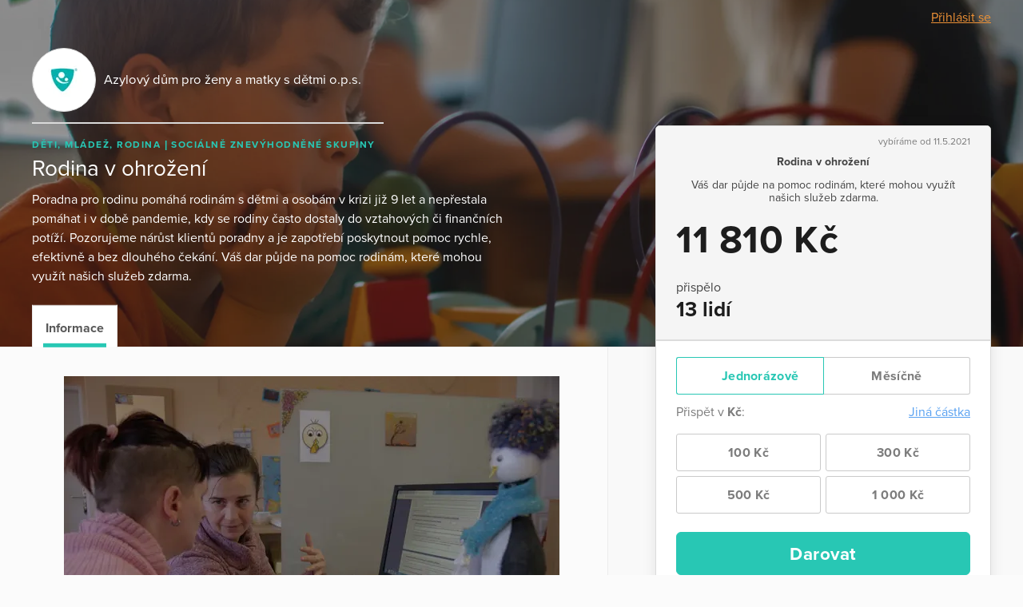

--- FILE ---
content_type: text/html; charset=utf-8
request_url: https://www.darujme.cz/projekt/1204733
body_size: 12123
content:
<!DOCTYPE html>
<html lang="cs">
<head>
    <meta charset="utf-8">
    <meta name="viewport" content="width=device-width">
    <link rel="stylesheet" href="/assets/styles/1766521754-portal.css" media="screen">
    <link rel="stylesheet" href="/assets/styles/1766521754-print.css" media="print">
    <link rel="stylesheet" href="//cdn.jsdelivr.net/gh/orestbida/cookieconsent@v2.7.1/dist/cookieconsent.css">

    <title>Rodina v ohrožení | Darujme.cz</title>
    <meta name="description" content="Poradna pro rodinu pomáhá rodinám s dětmi a osobám v krizi již 9 let a nepřestala pomáhat i v době pandemie, kdy se rodiny často dostaly do vztahových či finančních potíží. Pozorujeme nárůst klientů poradny a je zapotřebí poskytnout pomoc rychle, efektivně a bez dlouhého čekání. Váš dar půjde na pomoc rodinám, které mohou využít našich služeb zdarma.">

    <link rel="icon" type="image/png" href="/assets/images/favicon.png" sizes="16x16">
    <link rel="icon" type="image/png" href="/assets/images/favicon-32x32.png" sizes="32x32">

    <!--[if lt IE 9]>
    <script src="/assets/node_modules/lt-ie-9/lt-ie-9.min.js"></script>
    <![endif]-->

    
    <meta property="og:locale" content="cs_CZ">
    <meta property="og:type" content="website">
    <meta property="og:title" content="Rodina v ohrožení">
    <meta property="og:description" content="Poradna pro rodinu pomáhá rodinám s dětmi a osobám v krizi již 9 let a nepřestala pomáhat i v době pandemie, kdy se rodiny často dostaly do vztahových či finančních potíží. Pozorujeme nárůst klientů poradny a je zapotřebí poskytnout pomoc rychle, efektivně a bez dlouhého čekání. Váš dar půjde na pomoc rodinám, které mohou využít našich služeb zdarma.">
    <meta property="og:site_name" content="Darujme.cz">
    <meta property="og:image" content="https://s3.eu-central-1.amazonaws.com/uploads.darujme.cz/project/social/letak-1.jpg-cdc11cd4851902a4331e3ee6932dc4a6.jpg">
    <meta name="twitter:card" content="summary">

    <meta property="og:url" content="https://www.darujme.cz/projekt/1204733">

        <style type="text/css">.widget-secured, .promotion-social-purpose, .widget-custom-note { letter-spacing: 0.3px; } .project-article ul li:before, .promotion-content-body ul li:before, .promotion-content-synopsis ul li:before, .widget-description ul li:before { top: 0.75em; margin-top: -0.5em; background: rgba(40,199,180,0.5); } .project-article h1, .promotion-content-body h1, .promotion-content-synopsis h1, .widget-description h1, .project-article h2, .promotion-content-body h2, .promotion-content-synopsis h2, .widget-description h2, .project-article h3, .promotion-content-body h3, .promotion-content-synopsis h3, .widget-description h3, .project-article h4, .promotion-content-body h4, .promotion-content-synopsis h4, .widget-description h4, .project-article h5, .promotion-content-body h5, .promotion-content-synopsis h5, .widget-description h5, .project-article h6, .promotion-content-body h6, .promotion-content-synopsis h6, .widget-description h6 { font-family: 'proxima-nova', sans-serif; } .project-article ul ul, .promotion-content-body ul ul, .promotion-content-synopsis ul ul, .widget-description ul ul, .project-article ol ul, .promotion-content-body ol ul, .promotion-content-synopsis ol ul, .widget-description ol ul, .project-article ul ol, .promotion-content-body ul ol, .promotion-content-synopsis ul ol, .widget-description ul ol, .project-article ol ol, .promotion-content-body ol ol, .promotion-content-synopsis ol ol, .widget-description ol ol { font-size: 0.8em; } .project-article a, .promotion-content-body a, .promotion-content-synopsis a, .widget-description a, .promotionHead-author a, .promotion-social-textLink { color: #28c7b4; } .project-article blockquote, .promotion-content-body blockquote, .promotion-content-synopsis blockquote, .widget-description blockquote { border-left-color: #48dac9; } .promotionHead-author { font-weight: normal; } .promotionHead-author-name { font-weight: bold; } .promotionHead-title { margin: 0 0 0.25em 0; } .project .video-embed-wrapper, .promotion-content .video-embed-wrapper { padding-bottom: 56.25% ; } .button { background: #28c7b4; font-family: 'proxima-nova', sans-serif; font-weight: bold; letter-spacing: 0.5px; transition: color 0.3s, background 0.3s, padding-right 0.3s 0.5s; } .button:focus, .button:hover { background: #24b2a1; outline: none; } .button:active { background: #1f9d8e; box-shadow: inset 0 0 5px 0 #177267; } .button:before, .button:after { transition: opacity 0.3s 0.5s; } .button-ripple, .widget-submit:after { background-image: radial-gradient(circle, #000 10%, transparent 10.01%); -webkit-transform: scale(10, 10); transform: scale(10, 10); transition: opacity 1s, -webkit-transform 0.5s; transition: transform 0.5s, opacity 1s; transition: transform 0.5s, opacity 1s, -webkit-transform 0.5s; } .button.is-rippleReady .button-ripple, .widget-submit:active:after { -webkit-transform: scale(0, 0); transform: scale(0, 0); opacity: 0.2; } .button.view-secondary { border: 1px solid #28c7b4; color: #28c7b4; } .button.view-secondary:active { box-shadow: inset 0 0 1.5px 0 #1f9d8e; } .button.view-facebook:focus, .button.view-facebook:hover, .button.view-twitter:focus, .button.view-twitter:hover, .button.view-error:focus, .button.view-error:hover, .widget-periodic-button:hover, .widget-entries-button:hover, .widget-custom-input:focus, .widget-custom-input:hover, .widget-submit:focus, .widget-submit:hover, .widget-submit:active { outline: none; } .tag { color: #28c7b4; font-size: 0.75em; } .promotion-background-custom { box-shadow: 0 2px 15px rgba(50,50,50,0.3); } .promotion-background-custom img { opacity: 0.7; } .promotion-in + .promotion-in { -webkit-box-ordinal-group: 2; -ms-flex-order: 1; order: 1; } .tab { padding: 1em 1em 0.7em 1em; } .tab:before { left: 0.8em; right: 0.8em; background: #28c7b4; } .tab-count { right: 0.4em; padding: 0 0.16em; font-size: 0.75em; background: #28c7b4; border-radius: 0.67em; } .tab.is-active:before, .tab:hover:before { height: 0.3em; } .widget { box-shadow: 0 2px 18px 0 rgba(0,0,0,0.09); } .widget-title { margin: 0.7em 0 0 0; } .widget-project-select { background: transparent; } .widget-project-button, .widget-periodic-button, .widget-entries-button { letter-spacing: 0.3px; transition: box-shadow 0.3s, color 0.3s, border-color 0.3s, background 0.3s; } .widget-project-select:focus + .widget-project-button, .widget-project-select:active + .widget-project-button { outline: none; box-shadow: 0 0 7px 0 #b3b3b3; } .widget-current { letter-spacing: 0.6px; } .widget-bar-fill { background: #28c7b4; } .widget-bar-fill:before { background: rgba(255,255,255,0.2); } .widget-target { margin: 0.3em 0; } .widget-stats-in { margin: 0.75em -1em 0 -1em; } .widget-stats-item { padding: 0.5em 1em; } .widget-hide { width: 0.1px; height: 0.1px; } .widget-periodic-input:focus + .widget-periodic-button, .widget-entries-input:focus + .widget-entries-button, .widget-periodic-input:active + .widget-periodic-button, .widget-entries-input:active + .widget-entries-button { z-index: 1; outline: none; box-shadow: 0 0 7px 0 #b3b3b3; } .widget-periodic-input:checked + .widget-periodic-button, .widget-entries-input:checked + .widget-entries-button { z-index: 2; color: #28c7b4; border-color: #28c7b4; } .widget-periodic-button:first-of-type:before { border-right: 1px solid #28c7b4; } .widget-periodic-button:last-of-type { border-left-color: #28c7b4; } .widget-custom-open { transition: opacity 0.3s, visibility 0.3s; } .widget-custom-radio:checked ~ .widget-custom-open { visibility: hidden; opacity: 0; transition-delay: 0s; } .widget-custom-fieldset { transition: opacity 0.3s, max-height 0.3s, visibility 0.3s; } .widget-custom-radio:checked ~ .widget-custom-fieldset { opacity: 1; max-height: 50px; visibility: visible; transition-delay: 0s; } .widget-custom-input { letter-spacing: 0.3px; transition: box-shadow 0.3s, color 0.3s, border-color 0.3s, background 0.3s; background: transparent; } .widget-custom-note + .widget-custom-input { float: right; width: 50%; } .widget-submit { letter-spacing: 0.5px; transition: box-shadow 0.3s, color 0.3s, border-color 0.3s, background 0.3s; border-color: #28c7b4; background: #28c7b4; } .widget-bubble-frame, .widget-bubble-arrow { transition: border-color 0.2s, box-shadow 0.2s; } @media (min-width: 480px){ .promotionHead-title { font-size: 30px; } } @media (min-width: 768px){ .promotionHead-title { font-size: 45px; } .promotion-footer { display: -webkit-box; display: -ms-flexbox; display: flex; -ms-flex-wrap: wrap; flex-wrap: wrap; -webkit-box-align: end; -ms-flex-align: end; align-items: flex-end; } .promotion-footer-item { width: 50%; } } @media (max-width: 1099px){ .promotionHead { color: #434343; } .promotionHead-title { color: #1d1d1d; } } @media (min-width: 1100px){ .project-head-in { margin-left: 0; padding-bottom: 1em; } .project-body { margin-left: 0; padding-top: 80px; min-height: 600px; } .project-body:before { position: absolute; bottom: 0; top: 60px; left: calc(100% + 20px); width: 60vw; background: #f9f9f9; border-left: 1px solid #ebebeb; border-bottom: 1px solid #ebebeb; content: ''; } .project-body-divider { margin-left: -60vw; border-top-width: 2px; } .project-widget { position: absolute; top: 0; right: 0; left: 0; padding-top: 157px; margin-bottom: 0; display: -webkit-box; display: -ms-flexbox; display: flex; -webkit-box-pack: end; -ms-flex-pack: end; justify-content: flex-end; } .project-widget-in { padding-left: 20px; } .project-widget-frame { width: 420px; margin: 0; } .project-navigation { position: absolute; left: 0; top: 60px; -webkit-transform: translateY(-100%); transform: translateY(-100%); text-align: left; border: solid 1px #ebebeb; border-bottom: none; } .promotion { background: #f9f9f9; } .promotion:after { display: block; } .promotion-background { display: block; position: absolute; left: 0; right: 0; top: 0; text-align: center; } .promotion-in { position: relative; z-index: 1; display: -webkit-box; display: -ms-flexbox; display: flex; -ms-flex-wrap: wrap; flex-wrap: wrap; } .promotion-content-frame { border: 1px solid #ebebeb; } .promotion-content-wrap { width: 600px; } .promotion-content-video { width: 100%; } .promotion-content, .promotion-social { padding-left: 20px; padding-right: 20px; } .promotion-aside { -webkit-box-flex: 1; -ms-flex: 1; flex: 1; -webkit-box-ordinal-group: 2; -ms-flex-order: 1; order: 1; margin-left: 20px; display: -webkit-box; display: -ms-flexbox; display: flex; -webkit-box-pack: end; -ms-flex-pack: end; justify-content: flex-end; } .promotion-aside-in { width: 420px; } .promotion-footer { margin-top: 40px; } .promotion-navigation { padding: 0 20px; } .promotion-navigation-in { margin: 0 -0.8em; -webkit-box-pack: start; -ms-flex-pack: start; justify-content: flex-start; } } @media (min-width: 1240px){ .project-body { max-width: 700px; } .project-widget { max-width: none; width: 1240px; } } @media (min-width: 1200px){ .promotion-content-wrap { width: 680px; } } @media (max-width: 479px){ .widget-current { font-size: 10vw; } } @media (min-width: 440px){ .widget-periodic-input:checked + .widget-periodic-button .widget-tick, .widget-entries-input:checked + .widget-entries-button .widget-tick, .widget-submit .widget-tick { display: inline-block; } } </style>

    <script>
        window.dataLayer = window.dataLayer || [];
        
        dataLayer.push({"user":{"type":"Guest"},"page":{"type":"project_detail"},"client":{"organizationId":1200229,"organizationName":"Azylov\u00fd d\u016fm pro \u017eeny a matky s d\u011btmi o.p.s.","projectId":1204733,"projectName":"Rodina v ohro\u017een\u00ed"},"tracking":[]});
    </script>
    <script>
        (function(w,d,s,l,i){w[l]=w[l]||[];w[l].push({'gtm.start':new Date().getTime(),event:'gtm.js'});
        var f=d.getElementsByTagName(s)[0],j=d.createElement(s),dl=l!='dataLayer'?'&l='+l:'';j.async=true;
        j.src='https://www.googletagmanager.com/gtm.js?id='+i+dl;f.parentNode.insertBefore(j,f);
        })(window,document,'script','dataLayer',"GTM-KKFDBCQ");
    </script>

    <script>
        initComponents = [
            { name: 'shapes', data: { url: ""+'/assets/sprites/' + "1766521754-" + 'shapes.svg' } },
            { name: 'objectFit', data: { url: ""+'/assets/node_modules/objectFitPolyfill/dist/objectFitPolyfill.min.js' } },
            { name: 'buttonRipple', place: 'body', },
        ]
    </script>
</head>

<body class="f-js-disabled">
    <noscript>
        <iframe src="https://www.googletagmanager.com/ns.html?id=GTM-KKFDBCQ"
                height="0"
                width="0"
                style="display:none;visibility:hidden"
        >
        </iframe>
    </noscript>
<script>
    (function(){
        var body = document.body;
        body.className = body.className.replace(/(^|\s)f-js-disabled(?!\S)/g, '$1f-js-enabled');
    })();
</script>

    <div class="fillVH">
        <div class="fillVH-content">


<section class="simpleTopMenu">
    <div class="simpleTopMenu-wrapper">
        <div>
            <div class="menu-user">
                    <a href="/prihlaseni?_backlink=%2Fprojekt%2F1204733">
                        Přihlásit se
                    </a>
            </div>
        </div>
    </div>
</section>



<div class="project" id="project-6969adf31ffce">
    <section class="project-head">
        <div class="cover">

    <picture class="picture">
        <source sizes="100vw" srcset="https://images.darujme.cz/[base64] 300w, https://images.darujme.cz/[base64] 900w, https://images.darujme.cz/[base64] 1500w, https://images.darujme.cz/[base64] 2100w, https://images.darujme.cz/[base64] 2700w">
        <img class="cover-image cover-transparency-100" src="https://s3.eu-central-1.amazonaws.com/uploads.darujme.cz/project/header/letak-1.jpg-932d03185a3851d4c21abc6c9658d7a8.jpg" alt="" loading="lazy">
    </picture>
        </div>

        <div class="wrap">
            <div class="project-head-in">



<section class="organizationHead view-aside">
        <a href="/organizace/1200229" class="organizationHead-title-link">
    <div class="organizationHead-logo">

<div class="organizationLogo view-medium">
    <div class="organizationLogo-in">


<div class="avatar view-logo">

    <picture class="picture">
        <source sizes="48px" srcset="https://images.darujme.cz/[base64] 48w, https://images.darujme.cz/[base64] 72w, https://images.darujme.cz/[base64] 96w, https://images.darujme.cz/[base64] 144w">
        <img class="avatar-image" data-object-fit="contain" src="https://s3.eu-central-1.amazonaws.com/uploads.darujme.cz/organization/logo/logo-mensi.jpg-4RusevbD7W4Ogi0HDsCE3VAF.jpg" alt="" loading="lazy">
    </picture>
</div>
    </div>
</div>
    </div>
    <h1 class="organizationHead-title">
            Azylový dům pro ženy a matky s dětmi o.p.s.
    </h1>
<hr class="hr view-aside organizationHead-separator">
        </a>
</section>

<div class="projectGist view-detail">

<div class="tag-wrap">
    <span class="tag">
            Děti, mládež, rodina
    </span>
    <span class="tag">
            Sociálně znevýhodněné skupiny
    </span>
</div>
        <h1 class="projectGist-title">
            Rodina v ohrožení
        </h1>
        <p class="projectGist-description ">
                Poradna pro rodinu pomáhá rodinám s dětmi a osobám v krizi již 9 let a nepřestala pomáhat i v době pandemie, kdy se rodiny často dostaly do vztahových či finančních potíží. Pozorujeme nárůst klientů poradny a je zapotřebí poskytnout pomoc rychle, efektivně a bez dlouhého čekání. Váš dar půjde na pomoc rodinám, které mohou využít našich služeb zdarma.
        </p>
</div>
            </div>
        </div>
    </section>

    <section class="project-widget">
        <div class="project-widget-in">
            <div class="project-widget-frame">
                <div class="sticky view-widget" id="sticky-6969adf32167e">

 

<div id="portal-widget6969adf32223c">





<form action="/darovat/1204733" method="get" id="widget" class="widget widget-oneTime" target="_top">
    <input type="hidden" name="currency" value="CZK">
    <input type="hidden" name="locale" value="cs">
    <input type="hidden" name="portalWidget" value="1">

        <input name="project" type="hidden" value="1204733">

    <div class="widget-head">

        <div class="widget-start">
            vybíráme od 11.5.2021
        </div>

        <h1 class="widget-title">
            Rodina v ohrožení
        </h1>




        <div class="widget-description">
            Váš dar půjde na pomoc rodinám, které mohou využít našich služeb zdarma.
        </div>

        <div class="widget-progress">

                <div class="widget-current">
                    11 810 Kč
                </div>
        </div>

        <div class="widget-stats">
            <div class="widget-stats-in">
                <div class="widget-stats-item">
                    <h2 class="widget-stats-title">
                        přispělo
                    </h2>
                    <div class="widget-stats-value">
                        13 lidí
                    </div>
                </div>
            </div>
        </div>

    </div>


    <div class="widget-body">
                <div id="frequency" class="widget-periodic">
                        <input id="periodic-6969adf32245b" class="widget-hide widget-periodic-input" type="radio" name="frequency" value="once" checked>
                        <label for="periodic-6969adf32245b" class="widget-periodic-button">
    <span class="widget-tick">


    <svg class="shape shape-success" aria-label="" title=""
        role="img">
        <use href="#shape-success"></use>
    </svg>
    </span>
                            Jednorázově
                        </label>

                        <input id="periodic-6969adf3224c6" class="widget-hide widget-periodic-input" type="radio" name="frequency" value="monthly">
                        <label for="periodic-6969adf3224c6" class="widget-periodic-button">
    <span class="widget-tick">


    <svg class="shape shape-success" aria-label="" title=""
        role="img">
        <use href="#shape-success"></use>
    </svg>
    </span>
                            Měsíčně
                        </label>
                </div>


            <div id="amount">
                <div class="widget-custom widget-visible-conditional widget-visible-recurrent widget-visible-oneTime">
                    <input id="widget-custom-open" class="widget-hide widget-custom-radio" type="radio" name="entry" value="custom">
                    <div class="widget-custom-title">

                        Přispět v                         <span class="widget-custom-currency">Kč</span>:
                    </div>
                    <label for="widget-custom-open" class="widget-custom-open">
                        Jiná částka
                    </label>
                    <div class="widget-custom-fieldset">
                        <label for="custom-amount" class="widget-custom-note">
                            Napište prosím částku,<br>
kterou chcete přispět.
                        </label>
                        <input id="custom-amount" class="widget-custom-input" type="number" min="1"
                                     name="custom-amount" data-value-pattern="%amount%&nbsp;Kč">
                    </div>
                </div>

                <div class="widget-visible-conditional widget-visible-oneTime">
                    <div class="widget-entries widget-entries-even">
                        <div class="widget-entries-item">
                            <input id="entry-6969adf3225cc" class="widget-hide widget-entries-input" type="radio" name="entry"
                                         data-id="1618154"
                                         value="100" data-value-formatted="100 Kč"
                                         data-default=""
                                         data-pledge-type="one_time_pledge">
                            <label for="entry-6969adf3225cc" class="widget-entries-button">
    <span class="widget-tick">


    <svg class="shape shape-success" aria-label="" title=""
        role="img">
        <use href="#shape-success"></use>
    </svg>
    </span>
                                    100 Kč
                            </label>
                        </div>
                        <div class="widget-entries-item">
                            <input id="entry-6969adf322663" class="widget-hide widget-entries-input" type="radio" name="entry"
                                         data-id="1618155"
                                         value="300" data-value-formatted="300 Kč"
                                         data-default=""
                                         data-pledge-type="one_time_pledge">
                            <label for="entry-6969adf322663" class="widget-entries-button">
    <span class="widget-tick">


    <svg class="shape shape-success" aria-label="" title=""
        role="img">
        <use href="#shape-success"></use>
    </svg>
    </span>
                                    300 Kč
                            </label>
                        </div>
                        <div class="widget-entries-item">
                            <input id="entry-6969adf3226af" class="widget-hide widget-entries-input" type="radio" name="entry"
                                         data-id="1618156"
                                         value="500" data-value-formatted="500 Kč"
                                         data-default=""
                                         data-pledge-type="one_time_pledge">
                            <label for="entry-6969adf3226af" class="widget-entries-button">
    <span class="widget-tick">


    <svg class="shape shape-success" aria-label="" title=""
        role="img">
        <use href="#shape-success"></use>
    </svg>
    </span>
                                    500 Kč
                            </label>
                        </div>
                        <div class="widget-entries-item">
                            <input id="entry-6969adf3226df" class="widget-hide widget-entries-input" type="radio" name="entry"
                                         data-id="1618157"
                                         value="1000" data-value-formatted="1 000 Kč"
                                         data-default=""
                                         data-pledge-type="one_time_pledge">
                            <label for="entry-6969adf3226df" class="widget-entries-button">
    <span class="widget-tick">


    <svg class="shape shape-success" aria-label="" title=""
        role="img">
        <use href="#shape-success"></use>
    </svg>
    </span>
                                    1 000 Kč
                            </label>
                        </div>
                    </div>
                </div>
                <div class="widget-visible-conditional widget-visible-recurrent">
                    <div class="widget-entries">
                        <div class="widget-entries-item">
                            <input id="entry-6969adf322719" class="widget-hide widget-entries-input" type="radio" name="entry"
                                         data-id="1618158"
                                         value="100" data-value-formatted="100 Kč"
                                         data-default=""
                                         data-pledge-type="recurrent_pledge">
                            <label for="entry-6969adf322719" class="widget-entries-button">
    <span class="widget-tick">


    <svg class="shape shape-success" aria-label="" title=""
        role="img">
        <use href="#shape-success"></use>
    </svg>
    </span>
                                    100 Kč
                            </label>
                        </div>
                        <div class="widget-entries-item">
                            <input id="entry-6969adf322747" class="widget-hide widget-entries-input" type="radio" name="entry"
                                         data-id="1618159"
                                         value="300" data-value-formatted="300 Kč"
                                         data-default=""
                                         data-pledge-type="recurrent_pledge">
                            <label for="entry-6969adf322747" class="widget-entries-button">
    <span class="widget-tick">


    <svg class="shape shape-success" aria-label="" title=""
        role="img">
        <use href="#shape-success"></use>
    </svg>
    </span>
                                    300 Kč
                            </label>
                        </div>
                        <div class="widget-entries-item">
                            <input id="entry-6969adf322772" class="widget-hide widget-entries-input" type="radio" name="entry"
                                         data-id="1618160"
                                         value="500" data-value-formatted="500 Kč"
                                         data-default=""
                                         data-pledge-type="recurrent_pledge">
                            <label for="entry-6969adf322772" class="widget-entries-button">
    <span class="widget-tick">


    <svg class="shape shape-success" aria-label="" title=""
        role="img">
        <use href="#shape-success"></use>
    </svg>
    </span>
                                    500 Kč
                            </label>
                        </div>
                    </div>
                </div>
            </div>

            <button class="widget-submit" id="submit" data-initial-text="Darovat" data-amount-text="Darovat %amount%" data-widget-submit="true">

                    Darovat
            </button>

            <script>
                initComponents.push({name: 'gtmCampaignDetail'})
            </script>

                <div class="widget-notes" id="notes" style="display: none;">
                    <div class="widget-bubble">
                        <div class="widget-bubble-in">
                                    <div class="widget-bubble-content" data-id="1618154" style="display: none;">
                                        pomoc odborníka
                                    </div>
                                    <div class="widget-bubble-content" data-id="1618155" style="display: none;">
                                        pomoc odborníka
                                    </div>
                                    <div class="widget-bubble-content" data-id="1618156" style="display: none;">
                                        pomoc odborníka
                                    </div>
                                    <div class="widget-bubble-content" data-id="1618157" style="display: none;">
                                        pomoc odborníka
                                    </div>
                            <div class="widget-bubble-frame">
                                <div class="widget-bubble-arrow" id="bubble-arrow"></div>
                            </div>
                        </div>
                    </div>
                </div>

            <div class="widget-secured">
                <span class="widget-secured-icon">


    <svg class="shape shape-lock" aria-label="" title=""
        role="img">
        <use href="#shape-lock"></use>
    </svg>
                </span>

                    zabezpečeno Darujme.cz
            </div>
         
    </div>
</form>
</div>
<script type="text/javascript">
    initComponents.push({
        name: 'portalWidget',
        place: '#' + "portal-widget6969adf32223c",
    });
</script>

                    <footer class="project-widget-footer">
<div class="attribution">
    <a href="/" target="_blank">

<div class="logoDarujme view-widget">
    <div class="logoDarujme-in">


    <svg class="shape shape-butterfly logoDarujme-butterfly" aria-label="" title=""
        role="img">
        <use href="#shape-butterfly"></use>
    </svg>


    <svg class="shape shape-darujme logoDarujme-text" aria-label="" title=""
        role="img">
        <use href="#shape-darujme"></use>
    </svg>
    </div>
</div>
    </a>

<div class="foundation view-widget">
    <a href="https://www.nadacevia.cz/" target="_blank" rel="noopener">


    <svg class="shape shape-nadace-via foundation-logo" aria-label="" title=""
        role="img">
        <use href="#shape-nadace-via"></use>
    </svg>
    </a>
</div>
</div>
                    </footer>

                </div>

                <script type="text/javascript">
                    initComponents.push({
                        name: 'sticky',
                        place: window,
                        data: {
                            targetId: "sticky-6969adf32167e",
                            bottomLineElementId: "project-6969adf31ffce",
                        }
                    })
                </script>
            </div>
        </div>
    </section>

    <div class="project-body-wrap">
        <div class="wrap">

            <section class="project-body" id="project-tabs-container">


                <nav class="project-navigation">

                    <div class="tab-wrap">

<a data-text="Informace" class="tab is-active" href="#informace">
    Informace
</a>


                    </div>

                </nav>



<section id="informace" class="tabPane is-visible is-active">
                        <article class="project-article">
                        <div><figure class="attachment attachment-preview jpg" data-trix-attachment="{&quot;contentType&quot;:&quot;image/jpeg&quot;,&quot;filename&quot;:&quot;IMGP6686.jpg&quot;,&quot;filesize&quot;:298481,&quot;height&quot;:1277,&quot;href&quot;:&quot;https://s3.eu-central-1.amazonaws.com/uploads.darujme.cz/project/attachment/IMGP6686.jpg-7760a283fd0be81c91fc6855236a1cbf.jpg&quot;,&quot;url&quot;:&quot;https://s3.eu-central-1.amazonaws.com/uploads.darujme.cz/project/attachment/IMGP6686.jpg-7760a283fd0be81c91fc6855236a1cbf.jpg&quot;,&quot;width&quot;:1920}" data-trix-content-type="image/jpeg"><picture class="picture"><source sizes="620px" srcSet="https://images.darujme.cz/[base64] 620w, https://images.darujme.cz/[base64] 930w, https://images.darujme.cz/[base64] 1240w, https://images.darujme.cz/[base64] 1860w"><img src="https://s3.eu-central-1.amazonaws.com/uploads.darujme.cz/project/attachment/IMGP6686.jpg-7760a283fd0be81c91fc6855236a1cbf.jpg" alt="" loading="lazy"></picture></figure></div><div><br />Současné změny ve společnosti, které v určité míře budou trvalé,  přináší změny ve fungování rodin s dětmi. Na jednu stranu trávíme více času s našimi nejbližšími, ale zároveň to znamená i tlak na naše vztahy. Chování jednotlivých členů rodiny se může měnit, děti „zlobí“ tak, že je není možno usměrnit, trpí partnerský vztah, objevuje se domácí násilí, horší se ekonomická  situace rodiny. Bude zapotřebí velkých investic k odvrácení krize duševního zdraví a obnovení „normálního“ fungování některých rodin. Mezi nejvíce ohrožené skupiny patří rodiny s malými dětmi a školáky.</div><div><figure class="attachment attachment-preview jpg" data-trix-attachment="{&quot;contentType&quot;:&quot;image/jpeg&quot;,&quot;filename&quot;:&quot;IMGP6955.jpg&quot;,&quot;filesize&quot;:321776,&quot;height&quot;:1277,&quot;href&quot;:&quot;https://s3.eu-central-1.amazonaws.com/uploads.darujme.cz/project/attachment/IMGP6955.jpg-f77e9a707a8bc5c631dc3694062d3eda.jpg&quot;,&quot;url&quot;:&quot;https://s3.eu-central-1.amazonaws.com/uploads.darujme.cz/project/attachment/IMGP6955.jpg-f77e9a707a8bc5c631dc3694062d3eda.jpg&quot;,&quot;width&quot;:1920}" data-trix-content-type="image/jpeg"><picture class="picture"><source sizes="620px" srcSet="https://images.darujme.cz/[base64] 620w, https://images.darujme.cz/[base64] 930w, https://images.darujme.cz/[base64] 1240w, https://images.darujme.cz/[base64] 1860w"><img src="https://s3.eu-central-1.amazonaws.com/uploads.darujme.cz/project/attachment/IMGP6955.jpg-f77e9a707a8bc5c631dc3694062d3eda.jpg" alt="" loading="lazy"></picture></figure></div><div><br /><br />Naše <a href="https://www.azylovydum.cz/hledam-pomoc/poradna-pro-rodinu/">poradna </a>nabízí:</div><ul><li>zvládat výchovné problémy u dětí prostřednictvím konzultací s <strong>etopedem/speciálním pedagogem,</strong> </li><li>upravit vztahové problémy za pomoci terapeutických sezení s <strong>psychologem,</strong> </li><li>spory směřující k soudu, řešit mimosoudní cestou u <strong>mediátora,</strong></li><li>obětem domácího násilí zajistit bezplatné <strong>právní poradenství a poradenství všech výše zmíněných odborníků,</strong></li><li>ekonomickou situaci v rodině konzultovat u dluhového <strong>poradce, nebo právníka</strong>.</li></ul><div><figure class="attachment attachment-preview jpg" data-trix-attachment="{&quot;contentType&quot;:&quot;image/jpeg&quot;,&quot;filename&quot;:&quot;IMGP6567.jpg&quot;,&quot;filesize&quot;:252074,&quot;height&quot;:1277,&quot;href&quot;:&quot;https://s3.eu-central-1.amazonaws.com/uploads.darujme.cz/project/attachment/IMGP6567.jpg-094a48dd7e1f014b897f4d3ec64bd828.jpg&quot;,&quot;url&quot;:&quot;https://s3.eu-central-1.amazonaws.com/uploads.darujme.cz/project/attachment/IMGP6567.jpg-094a48dd7e1f014b897f4d3ec64bd828.jpg&quot;,&quot;width&quot;:1920}" data-trix-content-type="image/jpeg"><picture class="picture"><source sizes="620px" srcSet="https://images.darujme.cz/[base64] 620w, https://images.darujme.cz/[base64] 930w, https://images.darujme.cz/[base64] 1240w, https://images.darujme.cz/[base64] 1860w"><img src="https://s3.eu-central-1.amazonaws.com/uploads.darujme.cz/project/attachment/IMGP6567.jpg-094a48dd7e1f014b897f4d3ec64bd828.jpg" alt="" loading="lazy"></picture></figure></div><div><br />Azylový dům pro ženy a matky s dětmi je nestátní nezisková organizace (obecně prospěšná společnost), kterou založilo v roce 2002 město Vsetín. Svojí činností navázala na původní Krizové centrum pro ženy a matky s dětmi, které působilo ve Vsetíně od dubna 1999. Součástí krizového centra byla také donedávna Linka důvěry. V současné době poskytuje organizace tři registrované sociální služby a zabývá se realizací projektů zaměřených převážně na cílovou skupinu uživatelů služeb. Více informací o naší organizaci <a href="https://www.azylovydum.cz/">https://www.azylovydum.cz/</a></div>
                    </article>


<section id="share-6969adf3239fb" class="share">
    Sdílet:


<a id="share-fb-6969adf323a36" href="https://www.facebook.com/sharer/sharer.php?u=https%3A%2F%2Fwww.darujme.cz%2Fprojekt%2F1204733" target="_blank" rel="noopener" class="share-site share-site-fb">
    

    <svg class="shape shape-share-fb button-icon" aria-label="" title=""
        role="img">
        <use href="#shape-share-fb"></use>
    </svg>
 
</a>
<script>
    initComponents.push({
        name: 'share',
        place: '#' + "share-fb-6969adf323a36",
        data: {
            site: 'facebook',
            url: "https://www.darujme.cz/projekt/1204733",
            text: ""
        }
    })
</script>


<a id="share-tw-6969adf323a93" href="https://twitter.com/intent/tweet?text=%20https%3A%2F%2Fwww.darujme.cz%2Fprojekt%2F1204733" target="_blank" rel="noopener" class="share-site share-site-tw">
    

    <svg class="shape shape-share-tw button-icon" aria-label="" title=""
        role="img">
        <use href="#shape-share-tw"></use>
    </svg>
 
</a>
<script>
    initComponents.push({
        name: 'share',
        place: '#' + "share-tw-6969adf323a93",
        data: {
            site: 'twitter',
            url: "https://www.darujme.cz/projekt/1204733",
            text: ""
        }
    })
</script>


<a id="share-li-6969adf323b08" href="https://www.linkedin.com/sharing/share-offsite/?url=https%3A%2F%2Fwww.darujme.cz%2Fprojekt%2F1204733" target="_blank" rel="noopener" class="share-site share-site-li">
    

    <svg class="shape shape-share-li button-icon" aria-label="" title=""
        role="img">
        <use href="#shape-share-li"></use>
    </svg>
 
</a>
<script>
    initComponents.push({
        name: 'share',
        place: '#' + "share-li-6969adf323b08",
        data: {
            site: 'linked-in',
            url: "https://www.darujme.cz/projekt/1204733",
            text: ''
        }
    })
</script>
</section>

                    <section class="project-promotion">
                        Podpořte tento projekt ještě víc a zapojte kamarády
                        <span class="project-promotion-create">
                            <a href="/vyzvat/1204733" class="button view-secondary">
                                Založit dárcovskou výzvu
                            </a>
                        </span>
                    </section>


</section>



            </section>
            <script type="text/javascript">
                initComponents.push({
                    name: 'tabs',
                    place: '#' + "project-tabs-container",
                    data: {
                        handleClass: 'tab'
                    }
                })

                initComponents.push({
                    name: 'linkTargetBlank',
                    place: '#' + "informace"
                })
            </script>
        </div>
    </div>

</div>
        </div>
        <div class="fillVH-footer">
<footer>

    <div class="wrap">

        <div class="footer-boxes">

            <section class="footer-box footer-box-content">
                <div class="footer-box-in">
                    <div class="legal">
    Provozovatelem portálu <a href="/" target="_blank" class="legal-secret">Darujme.cz</a> je <a href="https://www.nadacevia.cz/" target="_blank" rel="noopener" class="legal-secret">Nadace VIA</a>, IČ 67360114.
</div>

                </div>
            </section>

        </div>

    </div>
</footer>
        </div>
        <div id="cookie-consent"></div>
    </div>

        <script src="//ajax.googleapis.com/ajax/libs/jquery/2.2.0/jquery.min.js" defer></script>
        <script src="https://cdn.ravenjs.com/3.27.0/raven.min.js" defer></script>
        <script src="/assets/vendor/nette/forms/src/assets/netteForms.js" defer></script>
        <script src="/assets/scripts/1766521754-portal.js" defer></script>
        <script>
            initComponents.push({
                name: 'cookieConsent',
                place: '#cookie-consent',
                data: {
                    locale: 'cs',
                    translations: {
                        weUseCookies: "Tento web využívá cookies",
                        infoBoxText: "Abychom vám zajistili co možná nejsnadnější použití našich webových stránek, používáme soubory cookies. Souhlas s těmito technologiemi nám umožní přizpůsobit obsah vašim potřebám a vyhodnocovat návštěvnost webu. Níže nám můžete udělit svůj souhlas a nastavit zásady užití souborů cookies. Samozřejmě můžete všechny volitelné cookies odmítnout kliknutím <a href=\"#\" id=\"reject-all-cookies-custom\">zde<\/a>. Odmítnutí souhlasu může nepříznivě ovlivnit určité vlastnosti a funkce webu.",
                        accept: "Přijmout",
                        settings: "Nastavení zásad",
                        acceptAll: "Přijmout vše",
                        saveSettings: "Uložit nastavení",
                        rejectAll: "Odmítnout vše",
                        close: "Zavřít",
                        name: "Název",
                        domain: "Doména",
                        expiration: "Expirace",
                        description: "Popis",
                        infoBarDetail1: "Pro fungování webových stránek Darujme.cz využíváme cookies, což jsou malé soubory, které naše stránky pomocí prohlížeče ukládají do vašeho zařízení nebo z něj čtou. Cookies dokáží zaznamenat určité specifické informace z vašich návštěv na webových stránkách. Cookies můžeme podle jejich účelů rozdělit na nezbytné a analytické cookies.",
                        essential: "Nezbytné",
                        essentialsText: "Nezbytné cookies jsou ty, které jsou potřebné pro správné fungování webu – např. zabezpečení webu nebo možnost přihlašování do účtu. Tyto cookies proto nemůžete odmítnout a nepotřebujeme k jejich zpracování váš souhlas.",
                        phpsessidCookieReason: "Identifikátor session na serveru.",
                        phpsessidwpCookieReason: "Identifikátor session na serveru.",
                        ccCookieReason: "Nastavení, které cookies se mohou v prohlížeči ukládat.",
                        visitorIdCookieReason: "Uchovává identifikaci webového prohlížeče (User-Agent).",
                        AWSALBCookieReason: "Registruje serverovou instanci, které obsluhuje návštěvníka. Používá se na rozložení serverové zátěze.",
                        AWSALBCORSCookieReason: "Registruje serverovou instanci, které obsluhuje návštěvníka. Používá se na rozložení serverové zátěze.",
                        iclCookieReason: "Obsahuje aktuálně nastavený jazyk webu.",
                        wpmlRefererCookieReason: "Ukládá poslední navštívenou url na webu.",
                        announcementCookieReason: "Ukládá uživatelem zavřená oznámení.",
                        analytics: "Analytické",
                        analyticsText: "Analytické cookies nám slouží ke statistikám, přehledům a optimalizaci webu. Díky tomu pak sledujeme návštěvnost našich stránek i to, odkud jste k nám přišli a co vás tu zaujalo. To vše samozřejmě bez identifikace konkrétních uživatelů.",
                        gaCookieReason: "Registruje unikátní ID, které je použito pro statistická data.",
                        gatCookieReason: "Použiváno Google Analytics ke snížení počtu požadavků.",
                        gidCookieReason: "Registruje unikátní ID, které je použito pro statistická data.",
                        day: "den",
                        days: "dní",
                        months: "měsíců",
                        year: "rok",
                        yearsUnder5: "roky",
                    }
                }
            })
        </script>
<script src="https://use.typekit.net/gug2buz.js"></script>
<script>try{Typekit.load({ async: true });}catch(e){}</script>
</body>
</html>
